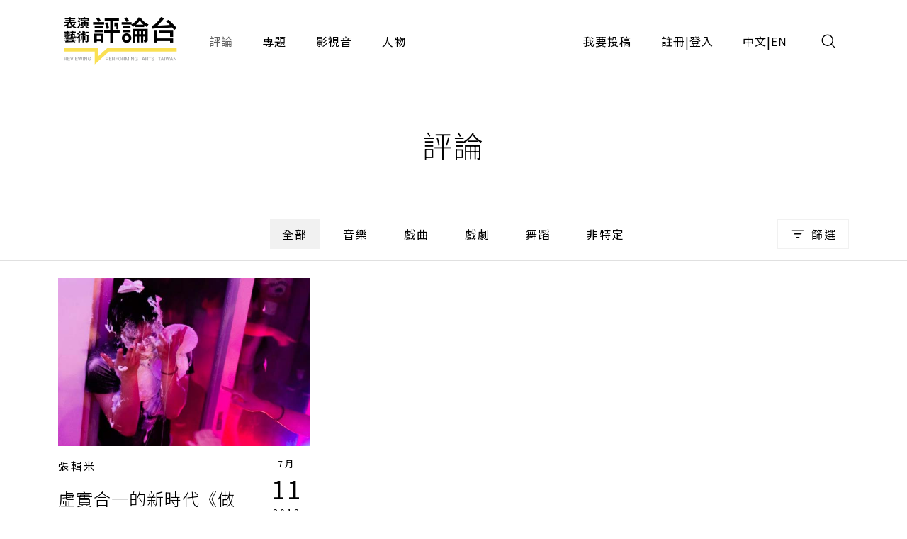

--- FILE ---
content_type: text/html;charset=UTF-8
request_url: https://pareviews.ncafroc.org.tw/comments?tags=%E6%9D%8E%E5%A5%BD%E8%A9%A9
body_size: 5933
content:
<!DOCTYPE html>
<html>
<head>
  <meta charset="utf-8">
  
  <title>評論｜表演藝術評論台</title>
  <link rel="icon" href="/common/img/favicon.jpg">
  <meta name="viewport" content="width=device-width, initial-scale=1.0, maximum-scale=1.0, user-scalable=0" />
  <link href="https://fonts.googleapis.com/css2?family=Noto+Sans+TC:wght@300;400;500;700&display=swap" rel="stylesheet">
  <link href="https://fonts.googleapis.com/css2?family=Maven+Pro&display=swap" rel="stylesheet">

  <!-- core -->
  <script src="/core/jquery-3.5.1/jquery-3.5.1.min.js"></script>
  <link href="/core/bootstrap-5.1.2/css/bootstrap.min.css" rel="stylesheet">
  <script src="/core/bootstrap-5.1.2/js/bootstrap.bundle.min.js"></script>

  <!-- plugins -->
  <link href="/plugins/fontawesome-free-5.15.1-web/css/all.min.css" rel="stylesheet">
  <script src="/plugins/svg-inject-v1.2.3/svg-inject.min.js"></script>
  <link href="/plugins/swiper-6.3.4/swiper-bundle.min.css" rel="stylesheet">
  <script src="/plugins/swiper-6.3.4/swiper-bundle.min.js"></script>
  <script src="/plugins/jquery.marquee@1.6.0/jquery.marquee.min.js"></script>
  <script src="/plugins/twbs-pagination-1.4.2/jquery.twbsPagination.min.js"></script>
  <script src="/plugins/validate/jquery.validate.min.js"></script>
  <script src="/plugins/validate/messages_zh_TW.js"></script>
  <script src="/plugins/jquery-resizable@0.3.5/jquery-resizable.min.js"></script>
  <script src="/plugins/jquery.marquee@1.6.0/jquery.marquee.min.js"></script>
  <script src="/plugins/gsap-public/minified/gsap.min.js"></script>
  <script src="/plugins/popperjs@2.10.2/popper.min.js"></script>

  <!-- main -->
  <link href="/common/css/simplify.css" rel="stylesheet">
  <link href="/common/css/main.css" rel="stylesheet">
  <script src="/common/js/main.js"></script>
  <script>
      $(function(){
          var contextPath = "";

          $( "#search input[name=search-keyword]" ).keypress(function(e) {
              if(e.which == 13) {
                  $('.header-search-btn').trigger('click');
              }
          });

          $('.header-search-btn').click(function() {
              var keyword = $('input[name=search-keyword]').val();
              if (keyword !== '') {
                  window.location.href = contextPath + '/search?param=comment&keyword=' + keyword;
              }
          });
      });
  </script>
  <!-- Google tag (gtag.js) -->
  <script async src="https://www.googletagmanager.com/gtag/js?id=G-YV2XEZ9LV4"></script>
  <script>
      window.dataLayer = window.dataLayer || [];
      function gtag(){dataLayer.push(arguments);}
      gtag('js', new Date());

      gtag('config', 'G-YV2XEZ9LV4');
  </script>
  <style>
    @media screen and (min-width: 576px) {
      .footer_sponsors >div:nth-child(2) img {
        margin-bottom: 16px;
      }
    }
  </style>
  
  <meta property="og:title" content="評論｜表演藝術評論台" />
  <meta property="og:type" content="website"/>
  <meta property="og:url" content="https://pareviews.ncafroc.org.tw/comments" />
  <meta property="og:image" content="/common/img/Logo.png" />
  <meta property="og:description" content="表演藝術評論台評論列表" />
  <script>
        var totalPages = 1;
        var number = 0;
        var size = 15;
        $(function(){
            new PopupTargets()

            $(document).on('click',function(){
                if ( $('#filterBox').css('display') === 'none' ){
                    $('#filterBox-btn').removeClass('active')
                } else {
                    $('#filterBox-btn').addClass('active')
                }
            });

            const params = new URLSearchParams(window.location.search);
            params.delete('page');

            var queryString = params.toString();
            queryString = queryString != '' ?  '&' + queryString : queryString;

            $('.pagination').twbsPagination({
                totalPages: totalPages,
                visiblePages: 5,
                startPage: number + 1,
                initiateStartPageClick: false,
                first: '',
                last: '',
                prev: '<span class="prev"><</span>',
                next: '<span class="next">></span>',
                onPageClick: function (page, evt) {
                    console.log(evt);
                    window.location.href = 'comments?page=' + (evt - 1) + queryString;
                }
            });
        })


        function checkedAll( target, isCheckAll = true ){
            if (isCheckAll){
                $(target).find('input[type=checkbox]').prop('checked',true)
            } else {
                $(target).find('input[type=checkbox]').prop('checked',false)
            }
        }
    </script>
</head>
<body id="comment">
<div class="wrap">
  <header>
    <div class="container-xl header navbar navbar-expand-lg">
      <a class="navbar-brand" href="/index">
        <img class="d-none d-lg-block" src="/common/img/Logo.png" height="83">
        <img class="d-block d-lg-none" src="/common/img/Logo.png" height="56" style="image-rendering: -webkit-optimize-contrast;">
      </a>
      <button type="button" class="btn header-search-btn hover:fill" data-bs-toggle="modal" data-bs-target="#search">
        <img src="/common/img/icon/Search.svg" onload="SVGInject(this)">
      </button>
      <button type="button" class="btn navbar-toggler" data-bs-target="#header-toggle" data-bs-toggle="collapse" aria-expanded="false">
        <img src="/common/img/icon/Menu.svg">
      </button>
      <div id="header-toggle" class="collapse navbar-collapse">
        <div class="header_menu">
          <ul class="navbar-nav d-lg-none">
            <li class="nav-item ms-auto">
              <button type="button" class="btn navbar-toggler collapsed" data-bs-target="#header-toggle" data-bs-toggle="collapse" aria-expanded="true">
                <img src="/common/img/icon/Menu-close.svg">
              </button>
            </li>
          </ul>
          <ul class="navbar-nav">
            <li class="nav-item"><a class="nav-link active" href="/comments">評論</a></li>
            <li class="nav-item"><a class="nav-link" href="/subjects">專題</a></li>
            <li class="nav-item"><a class="nav-link" href="/medias/podcast">影視音</a></li>
            <li class="nav-item"><a class="nav-link" href="/characters">人物</a></li>
          </ul>
          <ul class="navbar-nav ms-lg-auto">
            <li class="nav-item"><a class="nav-link" href="/member/contribute-edit-notice">我要投稿</a></li>
            <li class="nav-item" >
              <span class="nav-link splitLink">
                <a class="alink" href="/register">註冊</a> | <a class="alink" href="/login">登入</a>
              </span>
            </li>
            
            <li class="nav-item">
              <span class="nav-link splitLink">
                <span>中文</span> | <a href="/en/index?lang=en" class="alink">EN</a>
              </span>
            </li>
          </ul>
        </div>
      </div>
      </nav>
  </header>

  <main>
    <div class="main_title f-h1">評論</div>

    <div class="container-xl">
        <form action="comments" method="get">
            <input type="hidden" id="type" name="type" value="" />
            <div class="mainTab">
                <!-- PC -->
                <div class="_tab d-none d-lg-flex">
                    <a class="btn btn_tab1 active" href="/comments">全部</a>
                    
                        <a class="btn btn_tab1" href="/comments?type=450c88e9-8973-4ee2-b424-22f8ba280b80">音樂</a>
                    
                        <a class="btn btn_tab1" href="/comments?type=ad06aaff-0ede-446d-8f4d-7ba58afc30e0">戲曲</a>
                    
                        <a class="btn btn_tab1" href="/comments?type=165b33dc-b32e-43a5-aeb8-31b92c39c767">戲劇</a>
                    
                        <a class="btn btn_tab1" href="/comments?type=f93221b2-196c-477b-b465-acad9848eeff">舞蹈</a>
                    
                        <a class="btn btn_tab1" href="/comments?type=62a7a8f8-7b4a-454e-8b16-73a445153064">非特定</a>
                    
                </div>
                <!-- Mobile -->
                <div class="_tab d-lg-none">
                    <select class="form-control">
                        <option value="">全部</option>
                        
                            <option value="450c88e9-8973-4ee2-b424-22f8ba280b80">音樂</option>
                        
                            <option value="ad06aaff-0ede-446d-8f4d-7ba58afc30e0">戲曲</option>
                        
                            <option value="165b33dc-b32e-43a5-aeb8-31b92c39c767">戲劇</option>
                        
                            <option value="f93221b2-196c-477b-b465-acad9848eeff">舞蹈</option>
                        
                            <option value="62a7a8f8-7b4a-454e-8b16-73a445153064">非特定</option>
                        
                    </select>
                </div>
                <button type="button" id="filterBox-btn" class="_filter btn btn_outline img_text" js-popTarget="#filterBox" js-popTargetMode="toggle">
                    <img src="/common/img/icon/Filter.png">篩選
                </button>
                <div id="filterBox" class="filterBox">
                    <div class="_top">
                        <button class="btn" js-popTarget="#filterBox" js-popTargetMode="toggle">
                            <img src="/common/img/icon/Menu-close.svg">
                        </button>
                    </div>
                    <div class="_body">
                        <div id="filter-0">
                            <div class="_title">
                                <div class="f-p">欄目</div>
                                <button type="button" class="btn btn_link" onclick="checkedAll(&#39;#filter-0&#39;, true);">全選</button>
                                <button type="button" class="btn btn_link" onclick="checkedAll(&#39;#filter-0&#39;, false);">全不選</button>
                            </div>
                            <div class="row g-4">
                                <div class="col-6 col-sm-4">
                                    <label class="ckb">
                                        <input type="checkbox" value="投稿評論" id="tags1" name="tags"><input type="hidden" name="_tags" value="on"/>
                                        <span class="_ckbIcon"></span>
                                        <span>投稿評論</span>
                                    </label>
                                </div>
                                <div class="col-6 col-sm-4">
                                    <label class="ckb">
                                        <input type="checkbox" value="不和諧現場" id="tags2" name="tags"><input type="hidden" name="_tags" value="on"/>
                                        <span class="_ckbIcon"></span>
                                        <span>不和諧現場</span>
                                    </label>
                                </div>
                                <div class="col-6 col-sm-4">
                                    <label class="ckb">
                                        <input type="checkbox" value="深度觀點" id="tags3" name="tags"><input type="hidden" name="_tags" value="on"/>
                                        <span class="_ckbIcon"></span>
                                        <span>深度觀點</span>
                                    </label>
                                </div>
                                <div class="col-6 col-sm-4">
                                    <label class="ckb">
                                        <input type="checkbox" value="當週評論" id="tags4" name="tags"><input type="hidden" name="_tags" value="on"/>
                                        <span class="_ckbIcon"></span>
                                        <span>當週評論</span>
                                    </label>
                                </div>
                            </div>
                        </div>
                        <div id="filter-1">
                            <div class="_title">
                                <div class="f-p">長度</div>
                                <button type="button" class="btn btn_link" onclick="checkedAll(&#39;#filter-1&#39;, true);">全選</button>
                                <button type="button" class="btn btn_link" onclick="checkedAll(&#39;#filter-1&#39;, false);">全不選</button>
                            </div>
                            <div class="row g-4">
                                <div class="col-6 col-sm-4">
                                    <label class="ckb">
                                        <input type="checkbox" value="短評" id="tags5" name="tags"><input type="hidden" name="_tags" value="on"/>
                                        <span class="_ckbIcon"></span>
                                        <span>短評</span>
                                    </label>
                                </div>
                            </div>
                        </div>
                        <div id="filter-2">
                            <div class="_title">
                                <div class="f-p">專題</div>
                                <button type="button" class="btn btn_link" onclick="checkedAll(&#39;#filter-2&#39;, true);">全選</button>
                                <button type="button" class="btn btn_link" onclick="checkedAll(&#39;#filter-2&#39;, false);">全不選</button>
                            </div>
                            <div class="row g-4">
                                <div class="col-6 col-sm-4">
                                    <label class="ckb">
                                        <input type="checkbox" value="專題撰文" id="tags6" name="tags"><input type="hidden" name="_tags" value="on"/>
                                        <span class="_ckbIcon"></span>
                                        <span>專題撰文</span>
                                    </label>
                                </div>
                            </div>
                        </div>
                    </div>
                    <div class="_btns">
                        <button type="submit" class="btn btn_dark w-100 w-sm-auto">套用條件</button>
                    </div>
                </div>
            </div>
        </form>
    </div>

    <hr />

    <div class="container-xl">
        <div class="row gx-3 gx-xl-4">
            <div class="col-md-6 col-lg-4">
                <div class="cardBox">
                    <div class="cardBox--img img_full flex_center hover_fadeIn" style="background-image: url(/wp-content/uploads/2012/07/398.jpg);">
                        <div js-device="pc" class="js-follow-cursor-container">
                            <div class="js-follow-cursor">
                                <a class="btn btn_circle hover_fadeIn--item" href="comments/093761da-3d49-4f62-9268-74a7abbdc985">深入了解</a>
                            </div>
                        </div>
                    </div>
                    <div class="cardBox--body">
                        <div class="cardBox--text">
                            <div class="f-cap">
                                <a class="alink" href="/characters/422e029d-cb9b-4b36-9874-a6295709f89f">張輯米</a>
                                
                                
                            </div>
                            <div class="f-h3 text-more-2 cardBox--title-height"><a class="alink" href="comments/093761da-3d49-4f62-9268-74a7abbdc985">虛實合一的新時代《做臉不輸–小美容藝術節》第二週</a></div>
                            <div class="f-p text-more-3 cardBox--desc-height">倘若第一週的作品是虛實交織，那麼第二週的作品就是虛實一體了。我們已經看不到其虛與實的交錯分野，而是在這真假合而為一的時空之下，開始了生活在其中的樣貌，再平常也不過。而臉書的每一個讚，不再是從靜脈注射進入體內的毒品；已經變成每個人血管當中藍色的血液，竄流著全身。(張輯米）</div>
                        </div>
                        <div class="cardBox--date">
                            <div class="dateBox_mDy mx-auto">
                                <div>7月</div>
                                <div>11</div>
                                <div>2012</div>
                            </div>
                        </div>
                    </div>
                    <div class="cardBox--foot">
                        <div class="tagBox cardBox--tags-height">
                            <a class="tag_lv1" href="/comments?type=165b33dc-b32e-43a5-aeb8-31b92c39c767">戲劇</a>
                            
                            
                                <a class="tag_lv2" href="/comments?tags=Skype%E6%8B%89K">Skype拉K</a>
                            
                                <a class="tag_lv2" href="/comments?tags=%E5%81%9A%E8%87%89%E4%B8%8D%E8%BC%B8--%E5%B0%8F%E7%BE%8E%E5%AE%B9%E8%97%9D%E8%A1%93%E7%AF%80">做臉不輸--小美容藝術節</a>
                            
                                <a class="tag_lv2" href="/comments?tags=%E5%8D%97%E6%B5%B7%E8%97%9D%E5%BB%8A">南海藝廊</a>
                            
                                <a class="tag_lv2" href="/comments?tags=%E5%90%B3%E7%AB%8B%E7%BF%94">吳立翔</a>
                            
                                <a class="tag_lv2" href="/comments?tags=%E5%BC%B5%E8%BC%AF%E7%B1%B3">張輯米</a>
                            
                                <a class="tag_lv2" href="/comments?tags=%E6%86%82%E9%AC%B1%E5%B0%91%E5%B9%B4">憂鬱少年</a>
                            
                                <a class="tag_lv2" href="/comments?tags=%E6%88%91%E7%84%A1%E6%B3%95%E5%8F%AA%E6%98%AF%E5%85%B1%E5%90%8C%E6%9C%8B%E5%8F%8B">我無法只是共同朋友</a>
                            
                                <a class="tag_lv2" href="/comments?tags=%E6%9D%8E%E5%A5%BD%E8%A9%A9">李好詩</a>
                            
                                <a class="tag_lv2" href="/comments?tags=%E6%AD%90%E5%93%B2%E5%80%AB">歐哲倫</a>
                            
                                <a class="tag_lv2" href="/comments?tags=%E6%AD%A1%E6%A8%82%E5%B9%B4%E8%8F%AF">歡樂年華</a>
                            
                                <a class="tag_lv2" href="/comments?tags=%E7%95%B6%E9%80%B1%E8%A9%95%E8%AB%96">當週評論</a>
                            
                                <a class="tag_lv2" href="/comments?tags=%E7%B0%A1%E8%8E%89%E7%A9%8E">簡莉穎</a>
                            
                                <a class="tag_lv2" href="/comments?tags=%E8%8E%8E%E5%A3%AB%E6%AF%94%E4%BA%9E%E7%9A%84%E5%A6%B9%E5%A6%B9%E5%80%91%E7%9A%84%E5%8A%87%E5%9C%98">莎士比亞的妹妹們的劇團</a>
                            
                                <a class="tag_lv2" href="/comments?tags=%E9%99%B6%E7%B6%AD%E5%9D%87">陶維均</a>
                            
                        </div>
                        <div>
                            <i class="fas fa-eye"></i>
                            <span>1219</span>
                        </div>
                    </div>
                </div>
            </div>
        </div>

        <nav class="pagination">
        </nav>
    </div>

    <hr />
</main>

  <section><div id="modal">
    <div id="alert" class="modal fade">
        <div class="modal-dialog modal_400 modal-dialog-centered">
            <div class="modal-content">
                <div class="modal-body text-center p_40">
                    <div class="js-title f-h1 mb-3"></div>
                    <div class="js-content f-h3"></div>
                    <div class="mt_60">
                        <div class="btn btn_dark js-ok" data-bs-dismiss="modal">確認</div>
                    </div>
                </div>
            </div>
        </div>
    </div>

    <!-- <div id="confirm" class="modal fade">
        <div class="modal-dialog modal-md modal-dialog-centered" role="document">
            <div class="modal-content">
                <div class="modal-body text-center">
                    <div class="js-title fs-h1 mb-3"></div>
                    <div class="js-content f-h3"></div>
                    <div class="mt_60 flex_center flex-column">
                        <button type="button" class="js-ok btn btn_dark mb-3">是</button>
                        <button type="button" class="js-no btn btn_outline" data-bs-dismiss="modal">否</button>
                    </div>
                </div>
            </div>
        </div>
    </div> -->

    <div id="search" class="modal">
        <div class="modal-dialog modal-fullscreen h-auto">
            <div class="modal-content">
                <div class="modal-header container-xl">
                    <h4 class="modal-title"></h4>
                    <button type="button" class="btn" data-bs-dismiss="modal">
                        <img src="/common/img/icon/Menu-close.svg">
                    </button>
                </div>
                <div class="modal-body container-xl">
                    <div class="pos_r">
                        <input type="text" class="form-control" name="search-keyword" placeholder="請輸入搜尋關鍵字">
                        <a href="javascript:;" class="btn pos_a loc_6 header-search-btn"><img src="/common/img/icon/Search.svg" onload="SVGInject(this)"></a>
                    </div>
                </div>
            </div>
        </div>
    </div>
</div>
</section>

  <section>
    
    
  </section>

  <footer>
    <div class="footer_body container-xl">
      <div class="footer_left">
        <div class="footer_logo">
          <a href="/index"><img class="d-inline-block" height="83" src="/common/img/Logo.png"></a>
        </div>
        <div class="footer_abouts">
          <a href="/about">關於我們</a>
          <a href="/contact">聯絡我們</a>
          <a href="/copyright">投稿須知</a>
        </div>
        <div class="footer_brands">
          <a href="https://www.facebook.com/pareviews/" target="_blank"><i class="fab fa-facebook"></i></a>
          <a href="https://www.youtube.com/channel/UCdjUUTOjHq0srvVs_UJBM3g" target="_blank"><i class="fab fa-youtube-square"></i></a>
          <a href="https://podcasts.apple.com/podcast/id1526273688" target="_blank"><i class="fas fa-podcast"></i></a>
        </div>
        <div class="footer_sponsors align-items-center">
          <!--<div><a href="https://www.ncafroc.org.tw/" target="_blank"><img height="45" th:src="@{/common/img/Logo01.png}"> </a></div>-->
          <div><a href="https://www.ncafroc.org.tw/" target="_blank"><img height="70" width="auto" src="/common/img/ncaf_logo30_r.png"> </a></div>
          <div><a href="https://anb.ncafroc.org.tw/friends" target="_blank"><img height="45" src="/common/img/Logo02.png"></a></div>
        </div>
        <div class="footer_copyright">All Rights Reserved by NCAF Copyright © 2022</div>
      </div>
      <div class="footer_right">
        <div class="footer_circle">
          <div class="f-h1">
            表演藝術評論台<br>
            徵募稿件中
          </div>
          <div class="f-p mt-3">與所有表演藝術愛好者分享、交流您的珍貴評論</div>
          <div class="btn_container js-follow-cursor-container">
            <div class="js-follow-cursor">
              <a href="/member/contribute-edit-notice" class="btn btn_circle">我要投稿</a>
            </div>
          </div>
        </div>
      </div>
    </div>
  </footer>

  <div>

	
</div>

</div>
</body>
</html>
